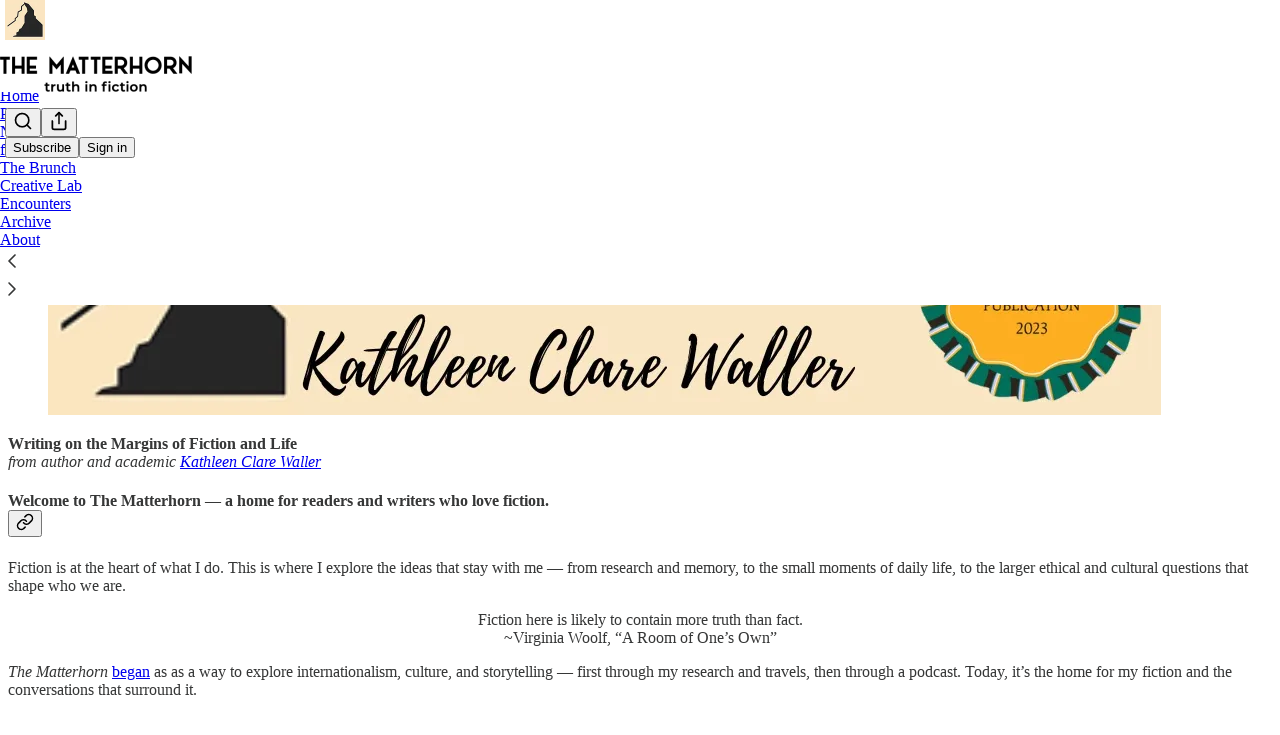

--- FILE ---
content_type: application/javascript; charset=UTF-8
request_url: https://thematterhorn.substack.com/cdn-cgi/challenge-platform/scripts/jsd/main.js
body_size: 9291
content:
window._cf_chl_opt={AKGCx8:'b'};~function(U6,xP,xn,xl,xI,xT,xB,xC,U0,U1){U6=W,function(s,h,UZ,U5,x,U){for(UZ={s:199,h:358,x:208,U:177,A:236,F:296,O:341,L:408,M:369,X:221,R:243},U5=W,x=s();!![];)try{if(U=parseInt(U5(UZ.s))/1*(parseInt(U5(UZ.h))/2)+parseInt(U5(UZ.x))/3*(parseInt(U5(UZ.U))/4)+-parseInt(U5(UZ.A))/5+parseInt(U5(UZ.F))/6*(parseInt(U5(UZ.O))/7)+parseInt(U5(UZ.L))/8+parseInt(U5(UZ.M))/9+-parseInt(U5(UZ.X))/10*(parseInt(U5(UZ.R))/11),h===U)break;else x.push(x.shift())}catch(A){x.push(x.shift())}}(j,994353),xP=this||self,xn=xP[U6(385)],xl=function(AQ,AG,Ay,AR,Ap,U7,h,x,U,A){return AQ={s:229,h:287,x:432,U:180,A:178,F:293,O:248},AG={s:382,h:217,x:283,U:422,A:426,F:355,O:424,L:391,M:373,X:417,R:424,m:399,E:217,g:411,z:182,k:262,y:336,G:275,Q:424,N:201,S:382,K:426,a:189,H:217,d:307,P:302},Ay={s:209},AR={s:406,h:181,x:249,U:305,A:209,F:302,O:174,L:400,M:259,X:174,R:400,m:400,E:259,g:232,z:261,k:347,y:380,G:389,Q:249,N:399,S:389,K:305,a:343,H:234,d:399,P:223,n:425,l:419,I:411,Z:249,i:217,J:375,Y:343,v:410,V:271,f:399,o:411,e:201,T:389,B:367,C:368,b:399,D:362,c:415,j0:290,j1:250,j2:399,j3:361,j4:343,j5:362,j6:367,j7:388,j8:371,j9:355,jj:324,jW:379,js:265,jh:383,jx:297,jU:399,jA:189},Ap={s:393,h:237,x:301,U:204,A:410,F:285,O:393},U7=U6,h={'jQFFR':U7(AQ.s),'dWzsH':function(F,O){return O==F},'CDekj':U7(AQ.h),'Cdmhl':function(F,O){return O==F},'OrYSk':function(F,O){return F<O},'AKbdX':function(F,O){return F===O},'JWauh':U7(AQ.x),'zKCYL':function(F,O){return F>O},'bmdYh':function(F,O){return O|F},'dwvyA':function(F,O){return F-O},'nTxSv':function(F,O){return F>O},'Hgxxa':function(F,O){return F|O},'KzwNQ':function(F,O){return F<<O},'UjGAM':function(F,O){return F(O)},'LvByu':function(F,O){return F<O},'eyLkB':function(F,O){return F-O},'PkPnY':function(F,O){return O==F},'PYepf':function(F,O){return O==F},'xSuCd':function(F,O){return F-O},'lSwRr':function(F,O){return F<<O},'QUxXP':function(F,O){return O&F},'VvCWF':function(F,O){return O==F},'GRVUG':function(F,O){return F-O},'EKKly':function(F,O){return F>O},'zKMSH':function(F,O){return O|F},'dcjmo':function(F,O){return O==F},'FQdoN':function(F,O){return O==F},'VMDpv':function(F,O){return O==F},'DqprY':U7(AQ.U),'aMXzz':function(F,O){return F&O},'RkDJZ':function(F,O){return F===O},'XKWmw':U7(AQ.A),'mxsGH':function(F,O){return F(O)},'dcnGi':function(F,O){return F<O},'yWToD':function(F,O){return F!=O},'WzpBY':function(F,O){return F(O)},'BpMdr':function(F,O){return F*O},'EDEHF':function(F,O){return F(O)},'dXzMU':function(F,O){return F==O},'nWUKm':function(F,O){return F*O},'MxlDQ':function(F,O){return F<O},'vAjTL':function(F,O){return F-O}},x=String[U7(AQ.F)],U={'h':function(F,AM,U8,O,L){if(AM={s:266,h:302},U8=U7,O={},O[U8(Ap.s)]=U8(Ap.h),L=O,U8(Ap.x)!==h[U8(Ap.U)])return h[U8(Ap.A)](null,F)?'':U.g(F,6,function(M,U9){return U9=U8,U9(AM.s)[U9(AM.h)](M)});else x[U8(Ap.F)](L[U8(Ap.O)],U)},'g':function(F,O,L,Uj,M,X,R,E,z,y,G,Q,N,S,K,H,P,I,Z){if(Uj=U7,M={'evGzT':function(i){return i()}},Uj(AR.s)===h[Uj(AR.h)])return null;else{if(h[Uj(AR.x)](null,F))return'';for(R={},E={},z='',y=2,G=3,Q=2,N=[],S=0,K=0,H=0;h[Uj(AR.U)](H,F[Uj(AR.A)]);H+=1)if(P=F[Uj(AR.F)](H),Object[Uj(AR.O)][Uj(AR.L)][Uj(AR.M)](R,P)||(R[P]=G++,E[P]=!0),I=z+P,Object[Uj(AR.X)][Uj(AR.R)][Uj(AR.M)](R,I))z=I;else{if(Object[Uj(AR.X)][Uj(AR.m)][Uj(AR.E)](E,z)){if(h[Uj(AR.g)](h[Uj(AR.z)],Uj(AR.k)))return![];else{if(h[Uj(AR.y)](256,z[Uj(AR.G)](0))){for(X=0;X<Q;S<<=1,h[Uj(AR.Q)](K,O-1)?(K=0,N[Uj(AR.N)](L(S)),S=0):K++,X++);for(Z=z[Uj(AR.S)](0),X=0;8>X;S=1.13&Z|S<<1.46,O-1==K?(K=0,N[Uj(AR.N)](L(S)),S=0):K++,Z>>=1,X++);}else{for(Z=1,X=0;h[Uj(AR.K)](X,Q);S=h[Uj(AR.a)](S<<1.65,Z),K==h[Uj(AR.H)](O,1)?(K=0,N[Uj(AR.d)](L(S)),S=0):K++,Z=0,X++);for(Z=z[Uj(AR.S)](0),X=0;h[Uj(AR.P)](16,X);S=h[Uj(AR.n)](h[Uj(AR.l)](S,1),Z&1),K==O-1?(K=0,N[Uj(AR.d)](h[Uj(AR.I)](L,S)),S=0):K++,Z>>=1,X++);}y--,h[Uj(AR.Z)](0,y)&&(y=Math[Uj(AR.i)](2,Q),Q++),delete E[z]}}else for(Z=R[z],X=0;h[Uj(AR.J)](X,Q);S=h[Uj(AR.Y)](S<<1,Z&1.68),h[Uj(AR.v)](K,h[Uj(AR.V)](O,1))?(K=0,N[Uj(AR.f)](h[Uj(AR.o)](L,S)),S=0):K++,Z>>=1,X++);z=(y--,h[Uj(AR.e)](0,y)&&(y=Math[Uj(AR.i)](2,Q),Q++),R[I]=G++,String(P))}if(z!==''){if(Object[Uj(AR.O)][Uj(AR.m)][Uj(AR.E)](E,z)){if(h[Uj(AR.y)](256,z[Uj(AR.T)](0))){for(X=0;X<Q;S<<=1,h[Uj(AR.B)](K,h[Uj(AR.C)](O,1))?(K=0,N[Uj(AR.b)](L(S)),S=0):K++,X++);for(Z=z[Uj(AR.G)](0),X=0;8>X;S=h[Uj(AR.D)](S,1)|h[Uj(AR.c)](Z,1),h[Uj(AR.j0)](K,h[Uj(AR.j1)](O,1))?(K=0,N[Uj(AR.j2)](L(S)),S=0):K++,Z>>=1,X++);}else{for(Z=1,X=0;X<Q;S=S<<1.98|Z,h[Uj(AR.B)](K,O-1)?(K=0,N[Uj(AR.b)](L(S)),S=0):K++,Z=0,X++);for(Z=z[Uj(AR.S)](0),X=0;h[Uj(AR.j3)](16,X);S=h[Uj(AR.j4)](h[Uj(AR.j5)](S,1),Z&1),O-1==K?(K=0,N[Uj(AR.N)](L(S)),S=0):K++,Z>>=1,X++);}y--,h[Uj(AR.j6)](0,y)&&(y=Math[Uj(AR.i)](2,Q),Q++),delete E[z]}else for(Z=R[z],X=0;h[Uj(AR.J)](X,Q);S=h[Uj(AR.j7)](S<<1.65,Z&1),h[Uj(AR.j8)](K,O-1)?(K=0,N[Uj(AR.N)](h[Uj(AR.o)](L,S)),S=0):K++,Z>>=1,X++);y--,h[Uj(AR.j9)](0,y)&&Q++}for(Z=2,X=0;X<Q;S=h[Uj(AR.n)](S<<1,h[Uj(AR.c)](Z,1)),h[Uj(AR.B)](K,O-1)?(K=0,N[Uj(AR.j2)](h[Uj(AR.I)](L,S)),S=0):K++,Z>>=1,X++);for(;;)if(S<<=1,h[Uj(AR.jj)](K,O-1)){if(Uj(AR.jW)===h[Uj(AR.js)])U[Uj(AR.jh)]=A,M[Uj(AR.jx)](F);else{N[Uj(AR.jU)](L(S));break}}else K++;return N[Uj(AR.jA)]('')}},'j':function(F,Ak,Ag,Am,UW){return Ak={s:307,h:381,x:210,U:389,A:269,F:292,O:399,L:389,M:230,X:218,R:399,m:207,E:399,g:389,z:217,k:389},Ag={s:350},Am={s:375},UW=U7,null==F?'':F==''?null:U.i(F[UW(Ay.s)],32768,function(O,AE,UU,L,X){if(AE={s:290},UU=UW,L={'nuRNL':function(M,X,Us){return Us=W,h[Us(Am.s)](M,X)},'ncYzm':function(M,X,Uh){return Uh=W,h[Uh(AE.s)](M,X)},'CLxtn':function(M,X){return X|M},'SfuxP':function(M,X,Ux){return Ux=W,h[Ux(Ag.s)](M,X)},'MlDIZ':function(M,X){return M<<X}},h[UU(Ak.s)](UU(Ak.h),h[UU(Ak.x)])){if(256>jr[UU(Ak.U)](0)){for(WM=0;L[UU(Ak.A)](Wp,WX);Wm<<=1,L[UU(Ak.F)](WE,Wq-1)?(Wg=0,Wz[UU(Ak.O)](Wk(Wy)),WG=0):WQ++,WR++);for(X=WN[UU(Ak.L)](0),WS=0;8>Wt;Wa=L[UU(Ak.M)](WH<<1.76,L[UU(Ak.X)](X,1)),L[UU(Ak.F)](Wd,WP-1)?(Wn=0,Wl[UU(Ak.R)](WI(WZ)),Wi=0):WJ++,X>>=1,WK++);}else{for(X=1,WY=0;Wv<WV;Wo=L[UU(Ak.m)](We,1)|X,WT==Wu-1?(WB=0,WC[UU(Ak.E)](Wb(WD)),Wc=0):s0++,X=0,Wf++);for(X=s1[UU(Ak.g)](0),s2=0;16>s3;s5=s6<<1|L[UU(Ak.X)](X,1),s8-1==s7?(s9=0,sj[UU(Ak.R)](sW(ss)),sh=0):sx++,X>>=1,s4++);}Wx--,WU==0&&(WA=WF[UU(Ak.z)](2,Ww),WO++),delete Wr[WL]}else return F[UU(Ak.k)](O)})},'i':function(F,O,L,UA,M,X,R,E,z,y,G,Q,N,S,K,H,i,P,I,Z){for(UA=U7,M=[],X=4,R=4,E=3,z=[],Q=h[UA(AG.s)](L,0),N=O,S=1,y=0;3>y;M[y]=y,y+=1);for(K=0,H=Math[UA(AG.h)](2,2),G=1;G!=H;)for(P=UA(AG.x)[UA(AG.U)]('|'),I=0;!![];){switch(P[I++]){case'0':N>>=1;continue;case'1':Z=Q&N;continue;case'2':G<<=1;continue;case'3':K|=(h[UA(AG.A)](0,Z)?1:0)*G;continue;case'4':h[UA(AG.F)](0,N)&&(N=O,Q=L(S++));continue}break}switch(K){case 0:for(K=0,H=Math[UA(AG.h)](2,8),G=1;h[UA(AG.O)](G,H);Z=Q&N,N>>=1,0==N&&(N=O,Q=h[UA(AG.L)](L,S++)),K|=h[UA(AG.M)](0<Z?1:0,G),G<<=1);i=h[UA(AG.X)](x,K);break;case 1:for(K=0,H=Math[UA(AG.h)](2,16),G=1;h[UA(AG.R)](G,H);Z=Q&N,N>>=1,0==N&&(N=O,Q=L(S++)),K|=(0<Z?1:0)*G,G<<=1);i=x(K);break;case 2:return''}for(y=M[3]=i,z[UA(AG.m)](i);;){if(S>F)return'';for(K=0,H=Math[UA(AG.E)](2,E),G=1;h[UA(AG.O)](G,H);Z=Q&N,N>>=1,0==N&&(N=O,Q=h[UA(AG.g)](L,S++)),K|=(0<Z?1:0)*G,G<<=1);switch(i=K){case 0:for(K=0,H=Math[UA(AG.h)](2,8),G=1;h[UA(AG.R)](G,H);Z=Q&N,N>>=1,h[UA(AG.z)](0,N)&&(N=O,Q=L(S++)),K|=h[UA(AG.k)](h[UA(AG.y)](0,Z)?1:0,G),G<<=1);M[R++]=x(K),i=h[UA(AG.G)](R,1),X--;break;case 1:for(K=0,H=Math[UA(AG.E)](2,16),G=1;h[UA(AG.Q)](G,H);Z=N&Q,N>>=1,h[UA(AG.N)](0,N)&&(N=O,Q=h[UA(AG.S)](L,S++)),K|=(h[UA(AG.K)](0,Z)?1:0)*G,G<<=1);M[R++]=x(K),i=R-1,X--;break;case 2:return z[UA(AG.a)]('')}if(X==0&&(X=Math[UA(AG.H)](2,E),E++),M[i])i=M[i];else if(h[UA(AG.d)](i,R))i=y+y[UA(AG.P)](0);else return null;z[UA(AG.m)](i),M[R++]=y+i[UA(AG.P)](0),X--,y=i,X==0&&(X=Math[UA(AG.H)](2,E),E++)}}},A={},A[U7(AQ.O)]=U.h,A}(),xI=null,xT=xe(),xB={},xB[U6(197)]='o',xB[U6(342)]='s',xB[U6(387)]='u',xB[U6(267)]='z',xB[U6(264)]='n',xB[U6(280)]='I',xB[U6(286)]='b',xC=xB,xP[U6(338)]=function(s,h,x,U,Fq,FE,Fm,US,A,O,L,M,X,R,E,z,y,G,H,P){if(Fq={s:306,h:254,x:188,U:325,A:186,F:436,O:186,L:394,M:276,X:288,R:394,m:276,E:288,g:176,z:268,k:418,y:209,G:319,Q:433,N:193,S:241,K:409,a:256,H:412,d:323,P:281,n:247,l:202,I:224,Z:390,i:344,J:291,Y:366,v:263,V:370,f:224,o:219},FE={s:225,h:209,x:188,U:241,A:396},Fm={s:174,h:400,x:259,U:399},US=U6,A={'JdlQT':function(g,z){return z===g},'ztaPp':function(g,z){return g+z},'GKEzw':function(g,z,y,G,Q){return g(z,y,G,Q)},'HTAZV':US(Fq.s),'AMaem':US(Fq.h),'eRmAl':function(g,z){return g<z},'IpmZp':function(g,z,y){return g(z,y)},'bPILb':function(g,z){return g+z}},A[US(Fq.x)](null,h)||h===void 0)return U;for(O=xc(h),s[US(Fq.U)][US(Fq.A)]&&(O=O[US(Fq.F)](s[US(Fq.U)][US(Fq.O)](h))),O=s[US(Fq.L)][US(Fq.M)]&&s[US(Fq.X)]?s[US(Fq.R)][US(Fq.m)](new s[(US(Fq.E))](O)):function(z,UK,y){for(UK=US,z[UK(FE.s)](),y=0;y<z[UK(FE.h)];A[UK(FE.x)](z[y],z[A[UK(FE.U)](y,1)])?z[UK(FE.A)](y+1,1):y+=1);return z}(O),L='nAsAaAb'.split('A'),L=L[US(Fq.g)][US(Fq.z)](L),M=0;A[US(Fq.k)](M,O[US(Fq.y)]);M++)if(X=O[M],R=xD(s,h,X),L(R)){if(US(Fq.G)===US(Fq.G))E=R==='s'&&!s[US(Fq.Q)](h[X]),US(Fq.N)===A[US(Fq.S)](x,X)?A[US(Fq.K)](F,x+X,R):E||F(A[US(Fq.a)](x,X),h[X]);else try{return z=E[US(Fq.H)](US(Fq.d)),z[US(Fq.P)]=US(Fq.n),z[US(Fq.l)]='-1',g[US(Fq.I)][US(Fq.Z)](z),y=z[US(Fq.i)],G={},G=z(y,y,'',G),G=A[US(Fq.J)](X,y,y[A[US(Fq.Y)]]||y[US(Fq.v)],'n.',G),G=y(y,z[A[US(Fq.V)]],'d.',G),G[US(Fq.f)][US(Fq.o)](z),H={},H.r=G,H.e=null,H}catch(I){return P={},P.r={},P.e=I,P}}else F(x+X,R);return U;function F(z,y,Ut){Ut=US,Object[Ut(Fm.s)][Ut(Fm.h)][Ut(Fm.x)](U,y)||(U[y]=[]),U[y][Ut(Fm.U)](z)}},U0=U6(404)[U6(422)](';'),U1=U0[U6(176)][U6(268)](U0),xP[U6(429)]=function(h,x,FG,Ua,U,A,F,O,L,M){for(FG={s:329,h:430,x:270,U:184,A:209,F:430,O:209,L:235,M:399,X:270,R:203},Ua=U6,U={},U[Ua(FG.s)]=function(X,R){return X<R},U[Ua(FG.h)]=function(X,R){return X<R},U[Ua(FG.x)]=function(X,R){return X+R},A=U,F=Object[Ua(FG.U)](x),O=0;A[Ua(FG.s)](O,F[Ua(FG.A)]);O++)if(L=F[O],L==='f'&&(L='N'),h[L]){for(M=0;A[Ua(FG.F)](M,x[F[O]][Ua(FG.O)]);-1===h[L][Ua(FG.L)](x[F[O]][M])&&(U1(x[F[O]][M])||h[L][Ua(FG.M)](A[Ua(FG.X)]('o.',x[F[O]][M]))),M++);}else h[L]=x[F[O]][Ua(FG.R)](function(X){return'o.'+X})},U3();function xJ(){return xi()!==null}function xi(AH,UO,h,x,U,A){return AH={s:407,h:264,x:294},UO=U6,h={},h[UO(AH.s)]=UO(AH.h),x=h,U=xP[UO(AH.x)],!U?null:(A=U.i,typeof A!==x[UO(AH.s)]||A<30)?null:A}function xv(h,AY,Up,x,U){return AY={s:427,h:258},Up=U6,x={},x[Up(AY.s)]=function(A,F){return A<F},U=x,U[Up(AY.s)](Math[Up(AY.h)](),h)}function xb(h,x,F8,UG,U,A){return F8={s:386,h:227,x:337,U:377,A:377,F:174,O:213,L:259,M:235,X:227},UG=U6,U={},U[UG(F8.s)]=function(F,O){return F instanceof O},U[UG(F8.h)]=UG(F8.x),A=U,A[UG(F8.s)](x,h[UG(F8.U)])&&0<h[UG(F8.A)][UG(F8.F)][UG(F8.O)][UG(F8.L)](x)[UG(F8.M)](A[UG(F8.X)])}function W(s,h,x,U){return s=s-174,x=j(),U=x[s],U}function xV(Av,UX,s){return Av={s:294,h:242},UX=U6,s=xP[UX(Av.s)],Math[UX(Av.h)](+atob(s.t))}function xf(AV,UR,s,h,x){return AV={s:242,h:298},UR=U6,s=3600,h=xV(),x=Math[UR(AV.s)](Date[UR(AV.h)]()/1e3),x-h>s?![]:!![]}function xY(Ai,AZ,AI,Ur,s,h){if(Ai={s:266,h:322,x:397,U:351,A:378},AZ={s:238},AI={s:200,h:302},Ur=U6,s={'MlOKE':Ur(Ai.s),'bkxmX':function(x){return x()},'hSYvH':function(U,A){return A!==U},'EzRPO':Ur(Ai.h),'QTbQb':function(U,A){return A*U}},h=xi(),null===h)return s[Ur(Ai.x)](Ur(Ai.h),s[Ur(Ai.U)])?null==U?'':A.g(F,6,function(L,UL){return UL=Ur,s[UL(AI.s)][UL(AI.h)](L)}):void 0;xI=(xI&&clearTimeout(xI),setTimeout(function(UM){UM=Ur,s[UM(AZ.s)](xZ)},s[Ur(Ai.A)](h,1e3)))}function j(FY){return FY='eftyZ,XizaQ,QUxXP,bJZuS,EDEHF,eRmAl,KzwNQ,fcNzZ,VkPsf,split,LRmiB4,yWToD,Hgxxa,dcnGi,pafpk,catch,rxvNi8,bMLgM,/jsd/oneshot/d251aa49a8a3/0.2633387659798466:1768615821:SYHlQQ8JoRPYZk5AX8wOIj9n11-R69rMLWK2haVYH1o/,CUXCr,isNaN,detail,pdHWt,concat,prototype,JkFmC,includes,4042612LuonVZ,xORdn,href,gYRuC,CDekj,dXzMU,DiOmY,keys,send,getOwnPropertyNames,PVbOf,JdlQT,join,qaPsz,location,pkLOA2,d.cookie,log,/b/ov1/0.2633387659798466:1768615821:SYHlQQ8JoRPYZk5AX8wOIj9n11-R69rMLWK2haVYH1o/,KInhY,object,SSTpq3,16244ZZGQlQ,MlOKE,PkPnY,tabIndex,map,jQFFR,VjZay,ZDGdr,MlDIZ,3IPqSgC,length,XKWmw,cgTkq,ICcQD,toString,/cdn-cgi/challenge-platform/h/,loading,timeout,pow,SfuxP,removeChild,ontimeout,2150KXVbxE,cloudflare-invisible,nTxSv,body,sort,vZFNN,ccWEw,YySaX,ojTzA,CLxtn,UIpRU,AKbdX,POST,dwvyA,indexOf,5545020cCiKZX,DOMContentLoaded,bkxmX,vglIS,ndLjP,ztaPp,floor,139513OHtAZb,xhr-error,6|0|2|3|1|5|4,JJlxn,display: none,DTIhEnokfdkG,Cdmhl,GRVUG,7|2|6|3|4|8|1|10|9|0|5,bevxY,JBxy9,contentDocument,onerror,bPILb,RqDac,random,call,jOuSd,JWauh,nWUKm,navigator,number,DqprY,l6JV3OPvoUk0F8p-x91HEy7nLsbB5aIzSm4KgDR2+djQYGwhTNtACfXZucMer$iqW,symbol,bind,nuRNL,eIWtv,eyLkB,function,AKGCx8,http-code:,vAjTL,from,open,_cf_chl_opt,error,bigint,style,error on cf_chl_props,1|0|4|3|2,eXNyi,addEventListener,boolean,akAxv,Set,AdeF3,VvCWF,GKEzw,ncYzm,fromCharCode,__CF$cv$params,postMessage,6OaGfwl,evGzT,now,IINta,galoM,NMQhG,charAt,iQeZx,ozgWG,OrYSk,clientInformation,RkDJZ,cQbaQ,tWOCA,bBQSe,success,rDSkx,twruB,GyeWN,5|4|2|0|7|6|3|1,source,nvOZb,HSlhP,vQKAT,TYlZ6,getPrototypeOf,sieDj,iframe,VMDpv,Object,ZTGPq,rIKEG,kcubb,ecLqw,wUuMc,/invisible/jsd,IYbRX,UhjPq,RxgyH,LbCoZ,MxlDQ,[native code],pRIb1,stringify,sid,4561193KxkTjC,string,bmdYh,contentWindow,AoQfq,chctx,uZyJi,VBbGW,AwIBg,aMXzz,EzRPO,CnwA5,laLkN,LYEfP,FQdoN,RMQgd,lPEtX,152cjqbaR,ShDmX,qEIyf,EKKly,lSwRr,errorInfoObject,parent,status,HTAZV,PYepf,xSuCd,16582959qpbzCz,AMaem,dcjmo,UDxoE,BpMdr,event,LvByu,api,Function,QTbQb,yqJRC,zKCYL,AIfJh,mxsGH,onreadystatechange,XMLHttpRequest,document,zwYdY,undefined,zKMSH,charCodeAt,appendChild,WzpBY,RkHMB,zvSaB,Array,onload,splice,hSYvH,aUjz8,push,hasOwnProperty,jsd,randomUUID,isArray,_cf_chl_opt;JJgc4;PJAn2;kJOnV9;IWJi4;OHeaY1;DqMg0;FKmRv9;LpvFx1;cAdz2;PqBHf2;nFZCC5;ddwW5;pRIb1;rxvNi8;RrrrA2;erHi9,readyState,xzUHe,RBasd,726840XzeYjD,IpmZp,dWzsH,UjGAM,createElement'.split(','),j=function(){return FY},j()}function xc(h,FO,UN,x,U,A){for(FO={s:359,h:359,x:436,U:184,A:321},UN=U6,x={},x[UN(FO.s)]=function(F,O){return O!==F},U=x,A=[];U[UN(FO.h)](null,h);A=A[UN(FO.x)](Object[UN(FO.U)](h)),h=Object[UN(FO.A)](h));return A}function U3(Fi,FI,FP,UP,s,h,x,U,A,F,O,L){for(Fi={s:245,h:416,x:422,U:294,A:405,F:215,O:257,L:285,M:285,X:237,R:383},FI={s:257},FP={s:226,h:318,x:405,U:215,A:383},UP=U6,s={'bJZuS':UP(Fi.s),'RqDac':function(M){return M()}},h=s[UP(Fi.h)][UP(Fi.x)]('|'),x=0;!![];){switch(h[x++]){case'0':U=xP[UP(Fi.U)];continue;case'1':A=![];continue;case'2':if(!U)return;continue;case'3':if(!xf())return;continue;case'4':xn[UP(Fi.A)]!==UP(Fi.F)?s[UP(Fi.O)](O):xP[UP(Fi.L)]?xn[UP(Fi.M)](UP(Fi.X),O):(F=xn[UP(Fi.R)]||function(){},xn[UP(Fi.R)]=function(Un){Un=UP,L[Un(FP.s)](F),L[Un(FP.h)](xn[Un(FP.x)],Un(FP.U))&&(xn[Un(FP.A)]=F,O())});continue;case'5':O=function(){if(!A){if(A=!![],!xf())return;xZ(function(M){U4(U,M)})}};continue;case'6':L={'vZFNN':function(M,Ul){return Ul=UP,s[Ul(FI.s)](M)},'HSlhP':function(M,X){return X!==M}};continue}break}}function xZ(s,Aa,AK,UF,h,x){Aa={s:272,h:327,x:421,U:282},AK={s:300,h:313},UF=U6,h={'galoM':UF(Aa.s),'twruB':function(U){return U()},'rIKEG':function(U){return U()},'VkPsf':function(U,A,F){return U(A,F)}},x=h[UF(Aa.h)](U2),xo(x.r,function(U,Uw){Uw=UF,typeof s===h[Uw(AK.s)]&&s(U),h[Uw(AK.h)](xY)}),x.e&&h[UF(Aa.x)](xu,UF(Aa.U),x.e)}function xu(U,A,F6,Uy,F,O,L,M,X,R,m,E,g,z,k){if(F6={s:315,h:233,x:195,U:289,A:320,F:349,O:330,L:353,M:422,X:277,R:357,m:363,E:346,g:316,z:401,k:185,y:248,G:384,Q:352,N:278,S:352,K:198,a:278,H:198,d:423,P:278,n:192,l:398,I:253,Z:414,i:214,J:273,Y:420,v:331,V:294,f:220,o:216,e:399,T:389,B:240,C:196,b:399,D:303},Uy=U6,F={'ndLjP':function(G,Q){return G<<Q},'KInhY':function(G,Q){return G-Q},'iQeZx':function(y,G){return y(G)},'AwIBg':function(G,Q){return Q===G},'laLkN':Uy(F6.s),'lPEtX':Uy(F6.h),'XizaQ':function(G,Q){return G+Q},'fcNzZ':Uy(F6.x)},!xv(0))return![];L=(O={},O[Uy(F6.U)]=U,O[Uy(F6.A)]=A,O);try{if(F[Uy(F6.F)](Uy(F6.O),Uy(F6.O))){for(M=F[Uy(F6.L)][Uy(F6.M)]('|'),X=0;!![];){switch(M[X++]){case'0':m[Uy(F6.X)](F[Uy(F6.R)],z);continue;case'1':R={},R[Uy(F6.m)]=L,R[Uy(F6.E)]=g,R[Uy(F6.g)]=Uy(F6.z),m[Uy(F6.k)](xl[Uy(F6.y)](R));continue;case'2':m=new xP[(Uy(F6.G))]();continue;case'3':g=(E={},E[Uy(F6.Q)]=xP[Uy(F6.N)][Uy(F6.S)],E[Uy(F6.K)]=xP[Uy(F6.a)][Uy(F6.H)],E[Uy(F6.d)]=xP[Uy(F6.P)][Uy(F6.d)],E[Uy(F6.n)]=xP[Uy(F6.N)][Uy(F6.l)],E[Uy(F6.I)]=xT,E);continue;case'4':z=F[Uy(F6.Z)](Uy(F6.i)+xP[Uy(F6.N)][Uy(F6.J)],F[Uy(F6.Y)])+k.r+Uy(F6.v);continue;case'5':k=xP[Uy(F6.V)];continue;case'6':m[Uy(F6.f)]=function(){};continue;case'7':m[Uy(F6.o)]=2500;continue}break}}else{for(i=0;J<Y;V<<=1,o-1==f?(e=0,T[Uy(F6.e)](B(C)),b=0):D++,v++);for(c=j0[Uy(F6.T)](0),j1=0;8>j2;j4=F[Uy(F6.B)](j5,1)|j6&1.52,j7==F[Uy(F6.C)](j8,1)?(j9=0,jj[Uy(F6.b)](F[Uy(F6.D)](jW,js)),jh=0):jx++,jU>>=1,j3++);}}catch(G){}}function xe(Ac,Uk){return Ac={s:402},Uk=U6,crypto&&crypto[Uk(Ac.s)]?crypto[Uk(Ac.s)]():''}function xD(s,h,x,FF,UQ,U,A,F){U=(FF={s:197,h:326,x:272,U:435,A:345,F:206,O:299,L:239,M:175,X:272,R:428,m:310,E:212,g:428,z:246,k:399,y:304,G:389,Q:413,N:399,S:394,K:403,a:231,H:348,d:312,P:356},UQ=U6,{'JJlxn':function(O,L){return O==L},'ozgWG':function(O,L){return O(L)},'eftyZ':function(O,L){return O<<L},'pdHWt':function(O,L){return L==O},'AoQfq':UQ(FF.s),'ZDGdr':UQ(FF.h),'UIpRU':function(O,L){return L===O},'VBbGW':function(O,L){return O==L},'rDSkx':UQ(FF.x),'RMQgd':function(O,L,M){return O(L,M)}});try{A=h[x]}catch(O){return'i'}if(U[UQ(FF.U)](null,A))return A===void 0?'u':'x';if(U[UQ(FF.A)]==typeof A){if(U[UQ(FF.F)]===UQ(FF.O))h();else try{if(UQ(FF.L)!==UQ(FF.M)){if(UQ(FF.X)==typeof A[UQ(FF.R)])return UQ(FF.m)!==UQ(FF.E)?(A[UQ(FF.g)](function(){}),'p'):![]}else{for(V=1,f=0;o<e;B=C<<1|s,U[UQ(FF.z)](D,x-1)?(j0=0,j1[UQ(FF.k)](U[UQ(FF.y)](j2,j3)),j4=0):j5++,j6=0,T++);for(j7=j8[UQ(FF.G)](0),j9=0;16>jj;js=U[UQ(FF.Q)](jh,1)|1.87&jx,U[UQ(FF.U)](jU,jA-1)?(jF=0,jw[UQ(FF.N)](jO(jr)),jL=0):jM++,jp>>=1,jW++);}}catch(R){}}return s[UQ(FF.S)][UQ(FF.K)](A)?'a':A===s[UQ(FF.S)]?'D':U[UQ(FF.a)](!0,A)?'T':U[UQ(FF.a)](!1,A)?'F':(F=typeof A,U[UQ(FF.H)](U[UQ(FF.d)],F)?U[UQ(FF.P)](xb,s,A)?'N':'f':xC[F]||'?')}function U4(U,A,FJ,UI,F,O,L,M){if(FJ={s:328,h:311,x:392,U:279,A:376,F:328,O:316,L:222,M:340,X:374,R:364,m:295,E:340,g:434,z:364},UI=U6,F={},F[UI(FJ.s)]=UI(FJ.h),F[UI(FJ.x)]=UI(FJ.U),O=F,!U[UI(FJ.A)])return;A===O[UI(FJ.F)]?(L={},L[UI(FJ.O)]=UI(FJ.L),L[UI(FJ.M)]=U.r,L[UI(FJ.X)]=O[UI(FJ.s)],xP[UI(FJ.R)][UI(FJ.m)](L,'*')):(M={},M[UI(FJ.O)]=UI(FJ.L),M[UI(FJ.E)]=U.r,M[UI(FJ.X)]=O[UI(FJ.x)],M[UI(FJ.g)]=A,xP[UI(FJ.z)][UI(FJ.m)](M,'*'))}function U2(Fa,UH,x,U,A,F,O,L,M,X,FK){x=(Fa={s:332,h:252,x:306,U:354,A:183,F:228,O:309,L:251,M:422,X:224,R:219,m:281,E:247,g:224,z:390,k:344,y:202,G:412,Q:323,N:314,S:254,K:205,a:263,H:333,d:334,P:216,n:220},UH=U6,{'qaPsz':function(R,m){return R(m)},'DiOmY':function(R,m){return R!==m},'YySaX':UH(Fa.s),'tWOCA':UH(Fa.h),'GyeWN':function(R,m,E,g,z){return R(m,E,g,z)},'VjZay':UH(Fa.x),'UhjPq':function(R,m){return m===R},'RxgyH':UH(Fa.U)});try{if(x[UH(Fa.A)](x[UH(Fa.F)],x[UH(Fa.O)])){for(U=UH(Fa.L)[UH(Fa.M)]('|'),A=0;!![];){switch(U[A++]){case'0':xn[UH(Fa.X)][UH(Fa.R)](L);continue;case'1':M=pRIb1(F,F,'',M);continue;case'2':L[UH(Fa.m)]=UH(Fa.E);continue;case'3':xn[UH(Fa.g)][UH(Fa.z)](L);continue;case'4':F=L[UH(Fa.k)];continue;case'5':return O={},O.r=M,O.e=null,O;case'6':L[UH(Fa.y)]='-1';continue;case'7':L=xn[UH(Fa.G)](UH(Fa.Q));continue;case'8':M={};continue;case'9':M=x[UH(Fa.N)](pRIb1,F,L[UH(Fa.S)],'d.',M);continue;case'10':M=pRIb1(F,F[x[UH(Fa.K)]]||F[UH(Fa.a)],'n.',M);continue}break}}else return null}catch(m){if(x[UH(Fa.H)](x[UH(Fa.d)],x[UH(Fa.d)]))return X={},X.r={},X.e=m,X;else FK={s:190,h:216},U[UH(Fa.P)]=5e3,A[UH(Fa.n)]=function(Ud){Ud=UH,x[Ud(FK.s)](O,Ud(FK.h))}}}function xo(s,h,AD,Ab,AC,AT,Um,x,U,A,F){AD={s:372,h:233,x:431,U:294,A:194,F:278,O:384,L:277,M:211,X:187,R:214,m:273,E:260,g:376,z:216,k:220,y:395,G:255,Q:335,N:191,S:191,K:179,a:179,H:376,d:185,P:248,n:339},Ab={s:244},AC={s:317,h:365,x:365,U:360,A:284,F:311,O:274},AT={s:216},Um=U6,x={'nvOZb':function(O,L){return O>=L},'qEIyf':Um(AD.s),'cgTkq':Um(AD.h),'PVbOf':function(O,L){return O+L},'jOuSd':Um(AD.x),'LbCoZ':function(O){return O()}},U=xP[Um(AD.U)],console[Um(AD.A)](xP[Um(AD.F)]),A=new xP[(Um(AD.O))](),A[Um(AD.L)](x[Um(AD.M)],x[Um(AD.X)](Um(AD.R),xP[Um(AD.F)][Um(AD.m)])+x[Um(AD.E)]+U.r),U[Um(AD.g)]&&(A[Um(AD.z)]=5e3,A[Um(AD.k)]=function(UE){UE=Um,h(UE(AT.s))}),A[Um(AD.y)]=function(AB,Uq,O){if(AB={s:308},Uq=Um,O={'cQbaQ':function(L,M,X){return L(M,X)}},x[Uq(AC.s)](A[Uq(AC.h)],200)&&A[Uq(AC.x)]<300){if(x[Uq(AC.U)]===Uq(AC.A)){if(!O){if(E=!![],!g())return;z(function(S,Ug){Ug=Uq,O[Ug(AB.s)](G,Q,S)})}}else h(Uq(AC.F))}else h(Uq(AC.O)+A[Uq(AC.h)])},A[Um(AD.G)]=function(Uz){Uz=Um,h(Uz(Ab.s))},F={'t':x[Um(AD.Q)](xV),'lhr':xn[Um(AD.N)]&&xn[Um(AD.S)][Um(AD.K)]?xn[Um(AD.S)][Um(AD.a)]:'','api':U[Um(AD.H)]?!![]:![],'c':xJ(),'payload':s},A[Um(AD.d)](xl[Um(AD.P)](JSON[Um(AD.n)](F)))}}()